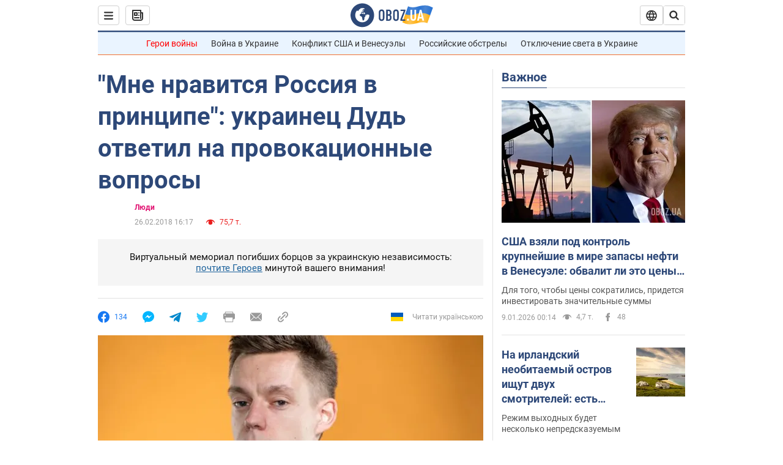

--- FILE ---
content_type: application/x-javascript; charset=utf-8
request_url: https://servicer.idealmedia.io/1418748/1?nocmp=1&sessionId=6960e109-0bd73&sessionPage=1&sessionNumberWeek=1&sessionNumber=1&scale_metric_1=64.00&scale_metric_2=256.00&scale_metric_3=100.00&cbuster=1767956745531535795495&pvid=9b5cf7ed-6121-4342-8a77-e42c86d01bad&implVersion=11&lct=1763555100&mp4=1&ap=1&consentStrLen=0&wlid=b1b6f0ce-6716-48c9-8d6f-b2a4b53f4fa0&uniqId=1523b&niet=4g&nisd=false&evt=%5B%7B%22event%22%3A1%2C%22methods%22%3A%5B1%2C2%5D%7D%2C%7B%22event%22%3A2%2C%22methods%22%3A%5B1%2C2%5D%7D%5D&pv=5&jsv=es6&dpr=1&hashCommit=cbd500eb&apt=2018-02-26T16%3A17%3A00&tfre=3854&w=0&h=1&tl=150&tlp=1&sz=0x1&szp=1&szl=1&cxurl=https%3A%2F%2Fwww.obozrevatel.com%2Flife%2Fpeople%2Fmne-nravitsya-rossiya-v-printsipe-ukrainets-dud-otvetil-na-provokatsionnyie-voprosyi.htm&ref=&lu=https%3A%2F%2Fwww.obozrevatel.com%2Flife%2Fpeople%2Fmne-nravitsya-rossiya-v-printsipe-ukrainets-dud-otvetil-na-provokatsionnyie-voprosyi.htm
body_size: 908
content:
var _mgq=_mgq||[];
_mgq.push(["IdealmediaLoadGoods1418748_1523b",[
["fakty.com.ua","11948711","1","Реакция подлодки РФ на захват США двух танкеров теневого флота","7 января 2026 года США провели операции по задержанию танкера Bella I (теперь — танкер Маринера) в Северной Атлантике и танкера Sophia вблизи Карибского бассейна","0","","","","o_oAk4sc5U2nHLAOGPjCc9VcuhgmmZoxnMhxXJEB5Lw5HZ4qZ3y5XvXsxxmaTzv5JP9NESf5a0MfIieRFDqB_Kldt0JdlZKDYLbkLtP-Q-UIVaz8vxFOE_nHDX_g3rdP",{"i":"https://s-img.idealmedia.io/n/11948711/45x45/0x0x433x433/aHR0cDovL2ltZ2hvc3RzLmNvbS90LzIwMjYtMDEvNDI1NTc1L2ViMGVjMDMwZDIwMDhmM2YzYjNkZjZhM2M0MjVjNDE3LmpwZWc.webp?v=1767956745-WeifaTky23WvXqtiyf7T9EVXgFj1gSEIs0CxsWCrz3A","l":"https://clck.idealmedia.io/pnews/11948711/i/1298901/pp/1/1?h=o_oAk4sc5U2nHLAOGPjCc9VcuhgmmZoxnMhxXJEB5Lw5HZ4qZ3y5XvXsxxmaTzv5JP9NESf5a0MfIieRFDqB_Kldt0JdlZKDYLbkLtP-Q-UIVaz8vxFOE_nHDX_g3rdP&utm_campaign=obozrevatel.com&utm_source=obozrevatel.com&utm_medium=referral&rid=257d7e7f-ed4b-11f0-90b1-c4cbe1e3eca4&tt=Direct&att=3&afrd=296&iv=11&ct=1&gdprApplies=0&muid=q09JAkEDMl53&st=-300&mp4=1&h2=RGCnD2pppFaSHdacZpvmnoTb7XFiyzmF87A5iRFByjtRGCPw-Jj4BtYdULfjGweqJaGSQGEi6nxpFvL8b2o0UA**","adc":[],"sdl":0,"dl":"","category":"Общество","dbbr":0,"bbrt":0,"type":"e","media-type":"static","clicktrackers":[],"cta":"Читати далі","cdt":"","tri":"257d92ca-ed4b-11f0-90b1-c4cbe1e3eca4","crid":"11948711"}],],
{"awc":{},"dt":"desktop","ts":"","tt":"Direct","isBot":1,"h2":"RGCnD2pppFaSHdacZpvmnoTb7XFiyzmF87A5iRFByjtRGCPw-Jj4BtYdULfjGweqJaGSQGEi6nxpFvL8b2o0UA**","ats":0,"rid":"257d7e7f-ed4b-11f0-90b1-c4cbe1e3eca4","pvid":"9b5cf7ed-6121-4342-8a77-e42c86d01bad","iv":11,"brid":32,"muidn":"q09JAkEDMl53","dnt":2,"cv":2,"afrd":296,"consent":true,"adv_src_id":39175}]);
_mgqp();
